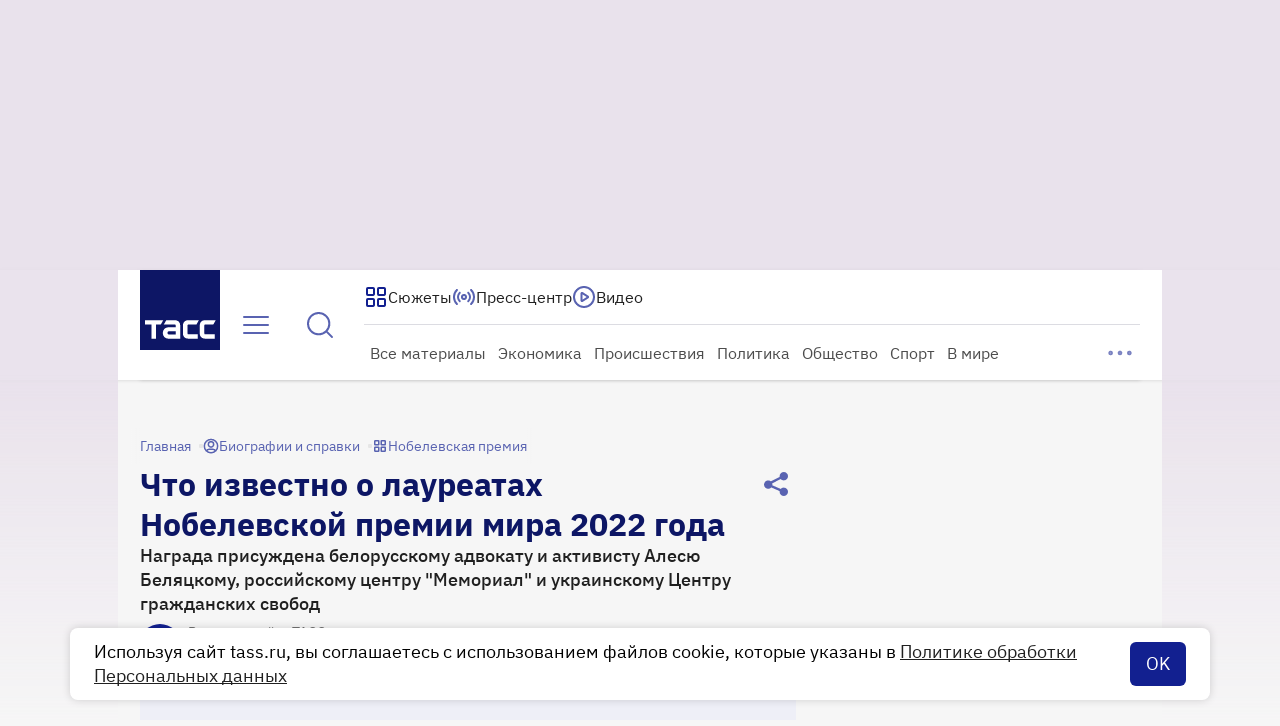

--- FILE ---
content_type: text/html
request_url: https://tns-counter.ru/nc01a**R%3Eundefined*tass_ru/ru/UTF-8/tmsec=mx3_tass_ru/152030320***
body_size: 16
content:
7EDE7904696CDEE2G1768742626:7EDE7904696CDEE2G1768742626

--- FILE ---
content_type: application/javascript; charset=UTF-8
request_url: https://tass.ru/_next/static/chunks/webpack-c491471e281c9eb8.js
body_size: 6524
content:
!function(){try{var e="undefined"!=typeof window?window:"undefined"!=typeof global?global:"undefined"!=typeof self?self:{},a=Error().stack;a&&(e._sentryDebugIds=e._sentryDebugIds||{},e._sentryDebugIds[a]="6079953f-389a-44ea-aa9a-4d0d8d28f4bc",e._sentryDebugIdIdentifier="sentry-dbid-6079953f-389a-44ea-aa9a-4d0d8d28f4bc")}catch(e){}}(),function(){"use strict";var e,a,c,f,t,d,b,n,r,s,u,i,o={},l={};function h(e){var a=l[e];if(void 0!==a)return a.exports;var c=l[e]={exports:{}},f=!0;try{o[e].call(c.exports,c,c.exports,h),f=!1}finally{f&&delete l[e]}return c.exports}h.m=o,h.amdO={},e=[],h.O=function(a,c,f,t){if(c){t=t||0;for(var d=e.length;d>0&&e[d-1][2]>t;d--)e[d]=e[d-1];e[d]=[c,f,t];return}for(var b=1/0,d=0;d<e.length;d++){for(var c=e[d][0],f=e[d][1],t=e[d][2],n=!0,r=0;r<c.length;r++)b>=t&&Object.keys(h.O).every(function(e){return h.O[e](c[r])})?c.splice(r--,1):(n=!1,t<b&&(b=t));if(n){e.splice(d--,1);var s=f();void 0!==s&&(a=s)}}return a},h.n=function(e){var a=e&&e.__esModule?function(){return e.default}:function(){return e};return h.d(a,{a:a}),a},c=Object.getPrototypeOf?function(e){return Object.getPrototypeOf(e)}:function(e){return e.__proto__},h.t=function(e,f){if(1&f&&(e=this(e)),8&f||"object"==typeof e&&e&&(4&f&&e.__esModule||16&f&&"function"==typeof e.then))return e;var t=Object.create(null);h.r(t);var d={};a=a||[null,c({}),c([]),c(c)];for(var b=2&f&&e;"object"==typeof b&&!~a.indexOf(b);b=c(b))Object.getOwnPropertyNames(b).forEach(function(a){d[a]=function(){return e[a]}});return d.default=function(){return e},h.d(t,d),t},h.d=function(e,a){for(var c in a)h.o(a,c)&&!h.o(e,c)&&Object.defineProperty(e,c,{enumerable:!0,get:a[c]})},h.f={},h.e=function(e){return Promise.all(Object.keys(h.f).reduce(function(a,c){return h.f[c](e,a),a},[]))},h.u=function(e){return 2233===e?"static/chunks/2233-ed1dba08c9e97299.js":8995===e?"static/chunks/8995-cd9beeada0060366.js":1659===e?"static/chunks/1659-a22bc073dcf82d25.js":5198===e?"static/chunks/5198-0cda2226da816078.js":1027===e?"static/chunks/1027-607ab55e14c60dc6.js":8606===e?"static/chunks/8606-cbbc7ebd28ef7a56.js":9343===e?"static/chunks/9343-b2393045464ac9f1.js":107===e?"static/chunks/107-457f8e30da231d1a.js":6308===e?"static/chunks/6308-adc66050f0d92b60.js":4570===e?"static/chunks/4570-b59b01f04a227224.js":1010===e?"static/chunks/1010-85e44e1b7a130453.js":6199===e?"static/chunks/6199-38d1de8070af719e.js":4493===e?"static/chunks/4493-afa052443499fac4.js":6440===e?"static/chunks/6440-ec3e30e6b0c38de2.js":3385===e?"static/chunks/3385-5c09f16a5a087a7a.js":2938===e?"static/chunks/2938-e08387bcc7c69b75.js":7604===e?"static/chunks/7604-8cb838bfbdafe538.js":5880===e?"static/chunks/5880-f0a681440813e6b5.js":5471===e?"static/chunks/5471-5408319e8d1c8981.js":9278===e?"static/chunks/9278-bb7f51012ee6f1c2.js":7659===e?"static/chunks/7659-1e9ef069e2a15aa7.js":8574===e?"static/chunks/8574-21cff8c3254197f0.js":5234===e?"static/chunks/5234-a4b655ba3ad9b242.js":845===e?"static/chunks/845-f84cb27d8a27ed4f.js":5394===e?"static/chunks/5394-c5cb24c5813b275e.js":4258===e?"static/chunks/4258-81d339053d48aa23.js":2632===e?"static/chunks/2632-bf9727e576c74bba.js":9226===e?"static/chunks/9226-8b2096d1a4380da6.js":8323===e?"static/chunks/8323-b13b4df019f110e7.js":1826===e?"static/chunks/1826-486179a038009997.js":6217===e?"static/chunks/6217-c9a7ff950c76f09f.js":"static/chunks/"+e+"."+({126:"592f67ea91be676e",181:"21f6997c36291ca6",327:"52ece5a45d9daa64",360:"79e9eeea343a139d",369:"0501acb3da9a723e",388:"48cd21087519b4c7",415:"82bf9c923b0344d4",516:"75f8a8115f02457a",519:"4707758f160d8c30",565:"c339b14f5b59e6ac",607:"2f930f4380e8a6fd",684:"4b3f3a12257702b9",695:"09fe46e66feea113",743:"6597d2a898e8cee3",752:"2e5f4d10c78878a5",765:"004f554cc71624da",826:"88c69b35a377acf0",959:"ab2e3e446ff4233b",1122:"08630f5c2f69ed00",1133:"128fc2eceb08a813",1142:"7d93ea187fa54544",1271:"ee10f497d42f639c",1312:"abfabe27ebe95c78",1337:"1f7a217d66de7efa",1474:"5bb63de381286c34",1541:"6aa8549c7cb44aa7",1591:"7333932424aa244f",1668:"7ea9c546ebac8681",1685:"aefb9e579a3866c7",1700:"5cfcb199f3575b14",1727:"945f1f6d479edbce",1809:"b54ab75f64dae7ec",1840:"7aa089b082e83e84",1846:"4ffe9fd475105143",1915:"bdabc8626944930a",2013:"c8260f9453a90f0c",2268:"5aa9dab9cce7774f",2444:"6e4bd3891b924f43",2448:"9b6d04ae3cf538d1",2464:"1c1be25a9340b4dc",2576:"c5ad691d79fb568e",2628:"3d5f2fbd5999071d",2698:"3bfde4214590446c",2714:"233443ba85c757ee",2792:"b49d6ae11cfda756",2914:"51b24cfd83a35259",2994:"3a9c241ea8e1b2ed",3137:"9a6aca6738437aac",3205:"8e1cad36e645de31",3230:"bce43ac572898f00",3587:"9bcbf0b241b7e781",3592:"bf4a7d3b19b96b35",3638:"3ddc0a25293ed33b",3857:"8ecc24bc63dbca93",3888:"4995bcb0c4c8402e",3959:"9a96e4a953284165",4009:"9cbde7ce93307975",4243:"6b6012a8b920671e",4533:"1ed15e1feb0c8f69",4763:"0a227c9fa1dc3e19",4822:"1c7fbb02551dd143",4887:"adb2bfa49f374e8a",4898:"901edc8d626f346b",4910:"17ce5033af037288",4923:"0bbdb8dac916a1c9",5012:"8d0f93275f009a5e",5073:"27239b6e86cba240",5084:"1a2760f2f5b150b6",5135:"5dcd29ee27745fb4",5146:"faf9111e17ae07bf",5248:"e887dbaa605badce",5528:"3076168ff4dfb3ab",5594:"0caa2d87a8294b9b",5596:"adec4d22ec433e9f",5699:"2426a9ce07421070",5750:"2fae6c361aa4a50f",5821:"8c4c4a949ce38ed8",5856:"c57dad319a1fe2cf",5945:"5bd99dce1ea18735",5994:"108f31fd963de481",6015:"bd1a62a1b25b3106",6036:"9aa09c01f640c2b5",6168:"926287fa1cbe20a5",6220:"11b4935359c2b516",6281:"95aadf1cc53339bc",6390:"dbc92a54b0f91791",6401:"7acfcc414fce5a7e",6556:"0afdd1543f7b87a5",6608:"7f302d959780bb93",6619:"f1d10f3a769ea47d",6637:"14ce65d21aa83927",6693:"e52d1dadb0815d7f",6722:"bbd9fef6fecddbbc",6781:"9c9a4ff96faa9ab1",6851:"dac9d2b79bd1c411",7046:"f420b4ff2555ba62",7082:"74dcf20b3edaac94",7117:"d6e689c86eae56f2",7120:"9a9e698c245fc9b1",7130:"54c975ffe7533337",7137:"5e9b086c3061b17b",7176:"2e59469e4a86457d",7251:"0f4c7d922eb4d60d",7326:"6af77bd5d65923ce",7353:"fabeaa8643606bbc",7367:"1eae2430701ac625",7469:"68e0f6c510f43d5a",7471:"b3bc62139fb7606e",7477:"5ce6ac33401d17c1",7525:"136567035da1e0b6",7579:"139bdcfb4f623350",7635:"3ee95d501bd75efd",7699:"c25a53e238ac53d3",7783:"4fb9ed7b07416db5",7828:"94b6868c7d94d116",7834:"aa94acfe88c0dde8",7944:"7a52b4bf330c09c1",7996:"7b46e7b90ad323e9",8015:"de549a5faf8e5fe9",8105:"1aaea6a7fcf4db23",8230:"e07aaaf3f13df719",8361:"2606f45fda33e541",8458:"7272c682a21558b8",8477:"bf5d384602252dd5",8478:"27134b6465be19b0",8491:"62554e03eef4f0e4",8497:"e53ecd027b2a608a",8509:"cc07dabfbb43b06f",8550:"651f2f1e015603ee",8609:"c6cac122073a163a",8639:"c4c5597b3f7bc41b",8644:"345513bf5fcbcc37",8684:"e08ec1e3f9b479ad",8731:"16a99808cc0ab477",8855:"c55877ad0d1cef37",8858:"6c4a629ce00cc2e9",8907:"37a45c5d14f13960",8974:"467dbd91df14262a",8979:"95cfc8ea742984f6",9022:"67c47c7cf00e1407",9048:"e68c16d87c831ab1",9245:"055647885d78c90d",9301:"b9e0217d9e1ce017",9421:"babe4abf16ca948e",9426:"76f1659be192602d",9588:"dd10d3eb94505680",9641:"0ca403ded8a0b15a",9696:"515b5404087b9b8e",9777:"98772c8705ec6741",9878:"4b13106d5e27071d",9955:"92e3cf416d8df79d"})[e]+".js"},h.miniCssF=function(e){return"static/css/"+({126:"61380817cdc9e486",369:"ace3d9ec8ba685f9",516:"2dc1a2175a3654cb",607:"0b3af874eb42ca61",684:"23fac20d2d75e437",695:"fd3723ac3e1f739e",743:"03462c74da545d27",1271:"f21589cff6c56c9d",1312:"f750f41dd562ec49",1337:"5f49bb7e3dea60ea",1474:"301cbb26d978c392",1727:"94c6e5952e5eb46d",1809:"062c1d0e49169fa8",1840:"922d1f5f18847781",2013:"e2712c7f0511db17",2233:"363b347d384506ac",2448:"c1789385c6102419",2464:"e4482b98c132ed9d",2632:"e117e8e9a4aed77d",2714:"35deaaa39ca1f512",3205:"3348b96d0c8f8b75",3230:"1e0466ad8ce0dd1c",3385:"d77c1a9183741381",3888:"1d7f446573c73de5",3959:"0f50ed24097a7134",4243:"e427b21459562257",4258:"14872367eb0a6ed1",4493:"09afbfe71cbb24fd",4910:"6116050ad1f9641b",5073:"97600d9076a3b6f9",5084:"8b923b5da5b729f4",5198:"b66603e64bfb7d1e",5234:"993eb0787a9609b8",5471:"5688586990132d6f",5594:"269b6c039787213e",5596:"a08fb3e4fca3c9ab",5699:"64b0702c193a45ed",5750:"817953234cbd450d",5856:"ab13fa9cc5326e51",5994:"c16b3cf67776485f",6036:"547d754d20dac879",6308:"05ed77984a26aa40",6401:"1f83070cf437aac6",6440:"46d2f1b70d0e73f2",6619:"83280f75fa91aeb1",7046:"00e99f3e1a2f644a",7120:"7b3edbb97e4f064b",7471:"9794bb06e914cd88",7579:"b7d858aad60ef1a8",7699:"2d1c2491fc644a49",7828:"58731922d4b3b88b",7834:"31991a7524a7525b",8015:"902d640ba5aee804",8105:"5a0d843839a98ded",8230:"f46b12d984d9e882",8323:"17713a757b543e6c",8458:"7d6fb73747dae5d3",8574:"6f83845567dcb2a3",8609:"0a0376d0bc80b86a",8639:"11f10f44e934af62",8907:"2f4310ccd4ce1497",8995:"afb825bad28ba3ba",9022:"5e7844f861f40655",9226:"ebbe206cbfa7db22",9245:"f95e0bf02f177452",9278:"1c994006eaad37c9",9588:"b6fa515779a3f26d",9878:"201c9bc7949008c5"})[e]+".css"},h.g=function(){if("object"==typeof globalThis)return globalThis;try{return this||Function("return this")()}catch(e){if("object"==typeof window)return window}}(),h.o=function(e,a){return Object.prototype.hasOwnProperty.call(e,a)},f={},t="_N_E:",h.l=function(e,a,c,d){if(f[e]){f[e].push(a);return}if(void 0!==c)for(var b,n,r=document.getElementsByTagName("script"),s=0;s<r.length;s++){var u=r[s];if(u.getAttribute("src")==e||u.getAttribute("data-webpack")==t+c){b=u;break}}b||(n=!0,(b=document.createElement("script")).charset="utf-8",b.timeout=120,h.nc&&b.setAttribute("nonce",h.nc),b.setAttribute("data-webpack",t+c),b.src=h.tu(e)),f[e]=[a];var i=function(a,c){b.onerror=b.onload=null,clearTimeout(o);var t=f[e];if(delete f[e],b.parentNode&&b.parentNode.removeChild(b),t&&t.forEach(function(e){return e(c)}),a)return a(c)},o=setTimeout(i.bind(null,void 0,{type:"timeout",target:b}),12e4);b.onerror=i.bind(null,b.onerror),b.onload=i.bind(null,b.onload),n&&document.head.appendChild(b)},h.r=function(e){"undefined"!=typeof Symbol&&Symbol.toStringTag&&Object.defineProperty(e,Symbol.toStringTag,{value:"Module"}),Object.defineProperty(e,"__esModule",{value:!0})},h.tt=function(){return void 0===d&&(d={createScriptURL:function(e){return e}},"undefined"!=typeof trustedTypes&&trustedTypes.createPolicy&&(d=trustedTypes.createPolicy("nextjs#bundler",d))),d},h.tu=function(e){return h.tt().createScriptURL(e)},h.p="/_next/",b=function(e,a,c,f){var t=document.createElement("link");return t.rel="stylesheet",t.type="text/css",t.onerror=t.onload=function(d){if(t.onerror=t.onload=null,"load"===d.type)c();else{var b=d&&("load"===d.type?"missing":d.type),n=d&&d.target&&d.target.href||a,r=Error("Loading CSS chunk "+e+" failed.\n("+n+")");r.code="CSS_CHUNK_LOAD_FAILED",r.type=b,r.request=n,t.parentNode.removeChild(t),f(r)}},t.href=a,document.head.appendChild(t),t},n=function(e,a){for(var c=document.getElementsByTagName("link"),f=0;f<c.length;f++){var t=c[f],d=t.getAttribute("data-href")||t.getAttribute("href");if("stylesheet"===t.rel&&(d===e||d===a))return t}for(var b=document.getElementsByTagName("style"),f=0;f<b.length;f++){var t=b[f],d=t.getAttribute("data-href");if(d===e||d===a)return t}},r={2272:0},h.f.miniCss=function(e,a){r[e]?a.push(r[e]):0!==r[e]&&({126:1,369:1,516:1,607:1,684:1,695:1,743:1,1271:1,1312:1,1337:1,1474:1,1727:1,1809:1,1840:1,2013:1,2233:1,2448:1,2464:1,2632:1,2714:1,3205:1,3230:1,3385:1,3888:1,3959:1,4243:1,4258:1,4493:1,4910:1,5073:1,5084:1,5198:1,5234:1,5471:1,5594:1,5596:1,5699:1,5750:1,5856:1,5994:1,6036:1,6308:1,6401:1,6440:1,6619:1,7046:1,7120:1,7471:1,7579:1,7699:1,7828:1,7834:1,8015:1,8105:1,8230:1,8323:1,8458:1,8574:1,8609:1,8639:1,8907:1,8995:1,9022:1,9226:1,9245:1,9278:1,9588:1,9878:1})[e]&&a.push(r[e]=new Promise(function(a,c){var f=h.miniCssF(e),t=h.p+f;if(n(f,t))return a();b(e,t,a,c)}).then(function(){r[e]=0},function(a){throw delete r[e],a}))},s={2272:0,2233:0,6308:0,2643:0,5249:0,6116:0,8784:0,8323:0,1821:0,3529:0,7753:0,6440:0,3385:0,7446:0,4493:0,282:0,8473:0,3955:0,664:0,6539:0,3530:0,8242:0,1881:0,1227:0,5198:0,2799:0,8062:0,9250:0,3300:0,5714:0,875:0,6058:0,8088:0,5471:0,7133:0,7633:0,1873:0,2473:0,8918:0,7163:0,7928:0,9793:0,2763:0,547:0,546:0,2594:0,353:0,9152:0,1488:0,5195:0,1365:0,8668:0,8995:0,8574:0,5234:0,7718:0,5696:0,4258:0,1282:0,2485:0,3821:0,9278:0,2632:0,6649:0,9226:0,8302:0,8549:0},h.f.j=function(e,a){var c=h.o(s,e)?s[e]:void 0;if(0!==c){if(c)a.push(c[2]);else if(/^(1(2(27|6|71|82)|3(12|37|65)|8(09|21|40|73|81)|474|488|727)|2(4(48|64|73|85)|7(14|63|99)|(01|23|64)3|(27|63|8)2|594)|3(5(29|3|30)|95[59]|205|230|300|385|69|821|888)|4(243|258|493|910)|5(1(6|95|98)|4(6|7|71)|59[46]|69[69]|(08|23|71|99)4|073|249|750|856)|6(0(36|58|7)|6(19|4|49)|116|308|401|440|539|84|95)|7(1(20|33|63)|4(3|46|71)|(71|82|92)8|046|579|633|699|753|834)|8(0(15|62|88)|6(09|39|68)|9(07|18|95)|105|230|242|302|323|458|473|549|574|75|784)|9(2(26|45|50|78)|022|152|588|793|878))$/.test(e))s[e]=0;else{var f=new Promise(function(a,f){c=s[e]=[a,f]});a.push(c[2]=f);var t=h.p+h.u(e),d=Error();h.l(t,function(a){if(h.o(s,e)&&(0!==(c=s[e])&&(s[e]=void 0),c)){var f=a&&("load"===a.type?"missing":a.type),t=a&&a.target&&a.target.src;d.message="Loading chunk "+e+" failed.\n("+f+": "+t+")",d.name="ChunkLoadError",d.type=f,d.request=t,c[1](d)}},"chunk-"+e,e)}}},h.O.j=function(e){return 0===s[e]},u=function(e,a){var c,f,t=a[0],d=a[1],b=a[2],n=0;if(t.some(function(e){return 0!==s[e]})){for(c in d)h.o(d,c)&&(h.m[c]=d[c]);if(b)var r=b(h)}for(e&&e(a);n<t.length;n++)f=t[n],h.o(s,f)&&s[f]&&s[f][0](),s[f]=0;return h.O(r)},(i=self.webpackChunk_N_E=self.webpackChunk_N_E||[]).forEach(u.bind(null,0)),i.push=u.bind(null,i.push.bind(i))}();